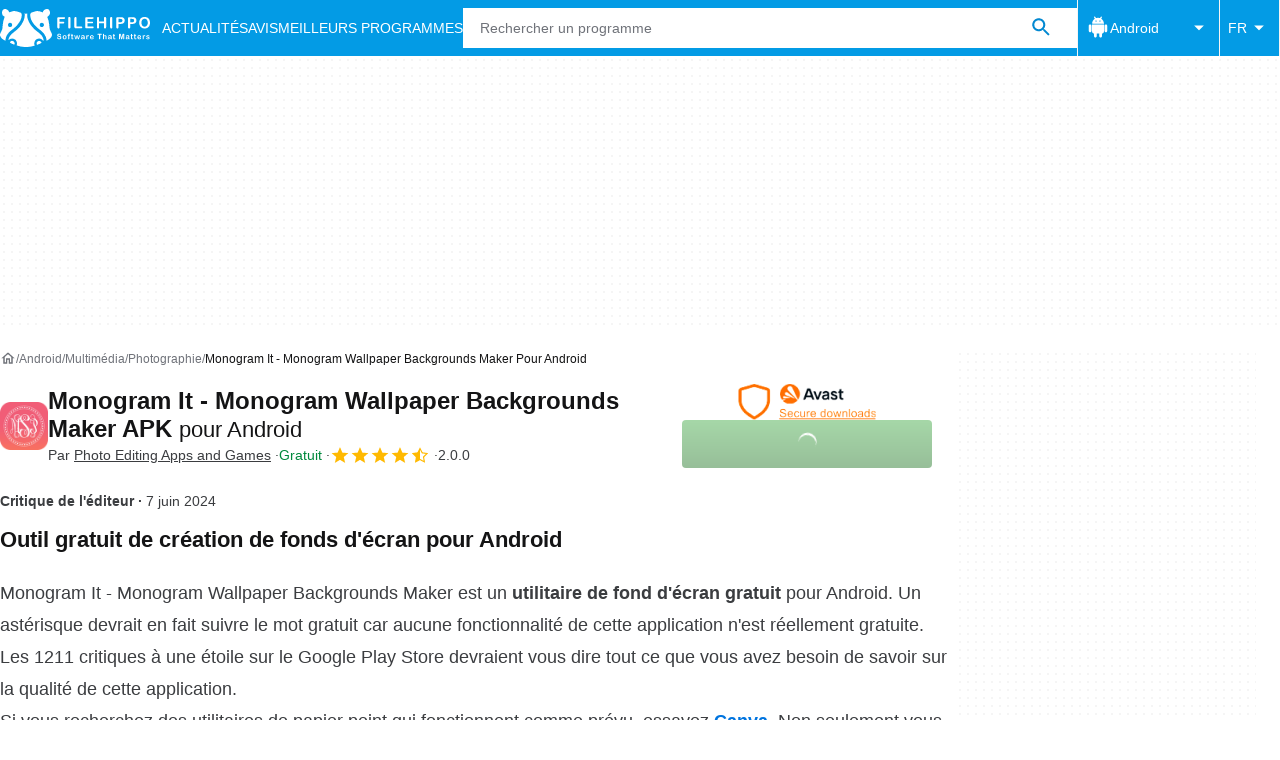

--- FILE ---
content_type: application/javascript; charset=utf-8
request_url: https://fundingchoicesmessages.google.com/f/AGSKWxUVtHwW6f-mZT_PHLDiCfwmrmSNMwJB-scIVvok86aWUUDbyT9nVf4CY-PJbGeG5svRPKY3VAerh-Af2rJAGQ8iATNskilewzDXn46QXp3gE9rijXFFvfldid5bkHTijcn4rfcBKOO57Cz8u92EE9390l-DpcIvx1F6JMRecSafvja-T3LybuWgCCYZ/_/downads._admin/ads//getadcontent._adtech-/video-ads-player.
body_size: -1291
content:
window['217da141-d08b-4042-b4fd-93b579a72455'] = true;